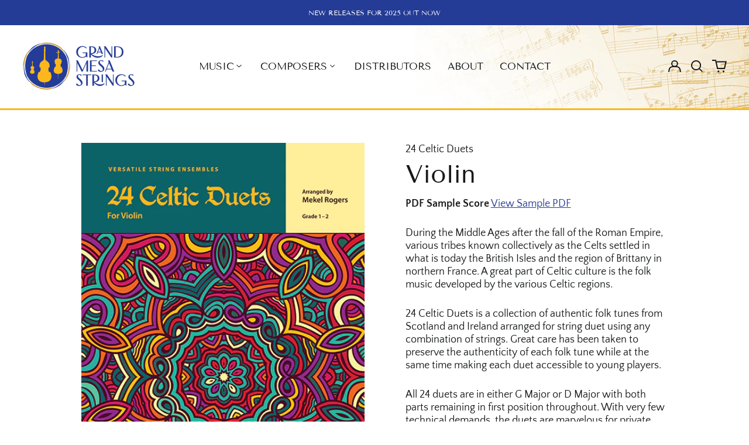

--- FILE ---
content_type: text/html; charset=utf-8
request_url: https://grandmesastrings.com//variants/41937527406801/?section_id=store-availability
body_size: 186
content:
<div id="shopify-section-store-availability" class="shopify-section"><script type="application/json" data-availability-json>{
    "variant": 41937527406801
    
  }
</script>
</div>